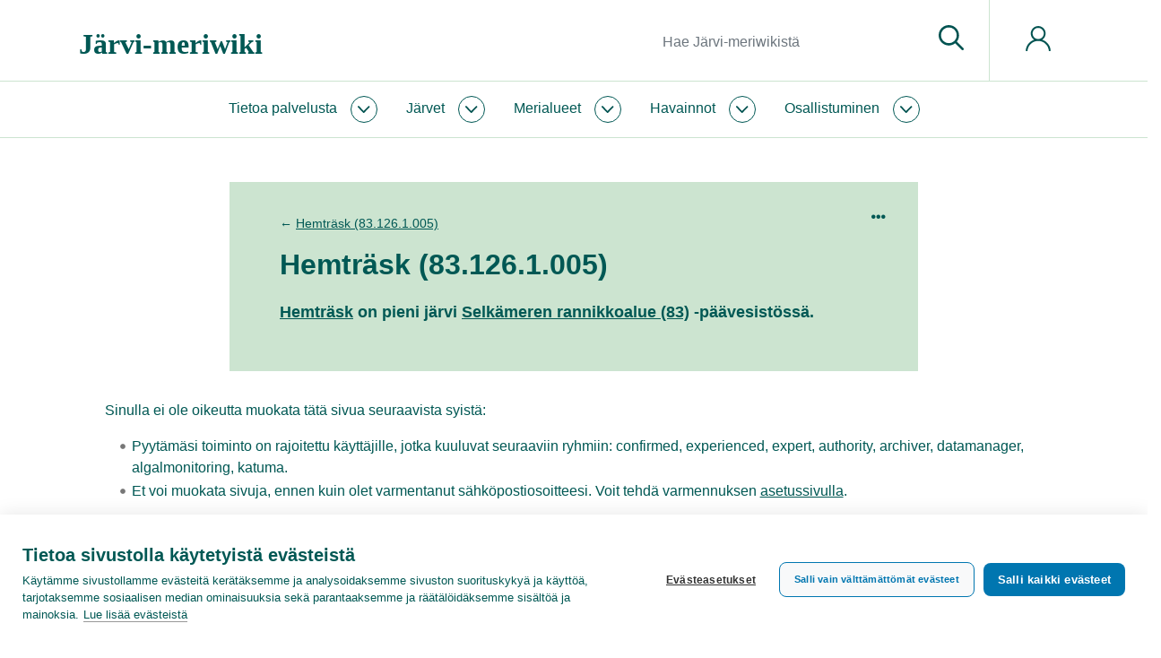

--- FILE ---
content_type: text/html; charset=UTF-8
request_url: https://www.jarviwiki.fi/w/index.php?title=Hemtr%C3%A4sk_(83.126.1.005)&action=edit
body_size: 29662
content:
<!DOCTYPE html>
<html class="client-nojs" lang="fi" dir="ltr">
<head>
<meta charset="UTF-8"/>
<title>Lähdekoodi sivulle Hemträsk (83.126.1.005) – Järvi-meriwiki</title>
<script>document.documentElement.className="client-js";RLCONF={"wgBreakFrames":false,"wgSeparatorTransformTable":[",\t."," \t,"],"wgDigitTransformTable":["",""],"wgDefaultDateFormat":"fi normal","wgMonthNames":["","tammikuu","helmikuu","maaliskuu","huhtikuu","toukokuu","kesäkuu","heinäkuu","elokuu","syyskuu","lokakuu","marraskuu","joulukuu"],"wgRequestId":"be8f7404fdf32f3fe99a825e","wgCSPNonce":false,"wgCanonicalNamespace":"","wgCanonicalSpecialPageName":false,"wgNamespaceNumber":0,"wgPageName":"Hemträsk_(83.126.1.005)","wgTitle":"Hemträsk (83.126.1.005)","wgCurRevisionId":18926,"wgRevisionId":0,"wgArticleId":18300,"wgIsArticle":false,"wgIsRedirect":false,"wgAction":"edit","wgUserName":null,"wgUserGroups":["*"],"wgCategories":[],"wgPageContentLanguage":"fi","wgPageContentModel":"wikitext","wgRelevantPageName":"Hemträsk_(83.126.1.005)","wgRelevantArticleId":18300,"wgIsProbablyEditable":false,"wgRelevantPageIsProbablyEditable":false,"wgRestrictionEdit":[],"wgRestrictionMove":[],
"wgPageFormsTargetName":null,"wgPageFormsAutocompleteValues":[],"wgPageFormsAutocompleteOnAllChars":false,"wgPageFormsFieldProperties":[],"wgPageFormsCargoFields":[],"wgPageFormsDependentFields":[],"wgPageFormsCalendarValues":[],"wgPageFormsCalendarParams":[],"wgPageFormsCalendarHTML":null,"wgPageFormsGridValues":[],"wgPageFormsGridParams":[],"wgPageFormsContLangYes":null,"wgPageFormsContLangNo":null,"wgPageFormsContLangMonths":[],"wgPageFormsHeightForMinimizingInstances":1,"wgPageFormsShowOnSelect":[],"wgPageFormsScriptPath":"/w/extensions/PageForms","edgValues":null,"wgPageFormsEDSettings":null,"wgAmericanDates":false,"srfFilteredConfig":null,"egMapsScriptPath":"/w/extensions/Maps/","egMapsDebugJS":false,"egMapsAvailableServices":["leaflet","googlemaps3"],"egMapsLeafletLayersApiKeys":{"MapBox":"","MapQuestOpen":"","Thunderforest":"","GeoportailFrance":""},"wgMediaViewerOnClick":true,"wgMediaViewerEnabledByDefault":true,"wgULSAcceptLanguageList":[],"wgULSCurrentAutonym":"suomi",
"wgULSPosition":"personal","wgULSisCompactLinksEnabled":true};RLSTATE={"site.styles":"ready","user.styles":"ready","user":"ready","user.options":"loading","mediawiki.ui.button":"ready","skins.chameleon":"ready","zzz.ext.bootstrap.styles":"ready","ext.smw.style":"ready","ext.smw.tooltip.styles":"ready","ext.srf.styles":"ready","ext.uls.pt":"ready"};RLPAGEMODULES=["mediawiki.action.edit.collapsibleFooter","site","mediawiki.page.ready","ext.uls.compactlinks","ext.uls.interface","ext.bootstrap.scripts"];</script>
<script>(RLQ=window.RLQ||[]).push(function(){mw.loader.implement("user.options@12s5i",function($,jQuery,require,module){mw.user.tokens.set({"patrolToken":"+\\","watchToken":"+\\","csrfToken":"+\\"});});});</script>
<link rel="stylesheet" href="/w/load.php?lang=fi&amp;modules=ext.smw.style%7Cext.smw.tooltip.styles%7Cext.srf.styles%7Cext.uls.pt%7Cmediawiki.ui.button%7Cskins.chameleon%7Czzz.ext.bootstrap.styles&amp;only=styles&amp;skin=chameleon"/>
<script async="" src="/w/load.php?lang=fi&amp;modules=startup&amp;only=scripts&amp;raw=1&amp;skin=chameleon"></script>
<meta name="ResourceLoaderDynamicStyles" content=""/>
<link rel="stylesheet" href="/w/load.php?lang=fi&amp;modules=site.styles&amp;only=styles&amp;skin=chameleon"/>
<meta name="generator" content="MediaWiki 1.39.10"/>
<meta name="robots" content="noindex,nofollow"/>
<meta name="format-detection" content="telephone=no"/>
<meta name="keywords" content="Hemträsk, järvi"/>
<meta name="twitter:card" content="summary_large_image"/>
<meta name="viewport" content="width=1000"/>
<meta name="viewport" content="width=device-width, initial-scale=1, shrink-to-fit=no"/>
<link rel="alternate" type="application/rdf+xml" title="Hemträsk (83.126.1.005)" href="/w/index.php?title=Toiminnot:RDF-vienti/Hemtr%C3%A4sk_(83.126.1.005)&amp;xmlmime=rdf"/>
<link rel="icon" href="/favicon.ico"/>
<link rel="search" type="application/opensearchdescription+xml" href="/w/opensearch_desc.php" title="Järvi-meriwiki (fi)"/>
<link rel="EditURI" type="application/rsd+xml" href="https://www.jarviwiki.fi/w/api.php?action=rsd"/>
<link rel="license" href="https://creativecommons.org/licenses/by/4.0/"/>
<meta name="msvalidate.01" content="03D8D10356E59B099E2393B0765B5C54" /><link rel="icon" href="/w/favicon.ico">
<!-- Google Tag Manager -->
<script>(function(w,d,s,l,i){w[l]=w[l]||[];w[l].push({'gtm.start':
new Date().getTime(),event:'gtm.js'});var f=d.getElementsByTagName(s)[0],
j=d.createElement(s),dl=l!='dataLayer'?'&l='+l:'';j.async=true;j.src=
'https://www.googletagmanager.com/gtm.js?id='+i+dl;f.parentNode.insertBefore(j,f);
})(window,document,'script','dataLayer','GTM-WL4PSBV');</script>
<!-- End Google Tag Manager -->
<meta property="og:title" content="Hemträsk (83.126.1.005)"/>
<meta property="og:site_name" content="Järvi-meriwiki"/>
<meta property="og:url" content="https://www.jarviwiki.fi/wiki/Hemtr%C3%A4sk_(83.126.1.005)"/>
<meta property="og:image" content="https://www.jarviwiki.fi/w/resources/assets/jarvi-meriwiki_logo_fi.png"/>
<meta property="article:tag" content="Hemträsk, järvi"/>
<meta property="article:modified_time" content="2011-02-01T00:00:00Z"/>
<meta property="article:published_time" content="2011-02-01T00:00:00Z"/>
<script type="application/ld+json">{"@context":"http:\/\/schema.org","@type":"Article","name":"L\u00e4hdekoodi sivulle Hemtr\u00e4sk (83.126.1.005) \u2013 J\u00e4rvi-meriwiki","headline":"L\u00e4hdekoodi sivulle Hemtr\u00e4sk (83.126.1.005) \u2013 J\u00e4rvi-meriwiki","mainEntityOfPage":"L\u00e4hdekoodi sivulle Hemtr\u00e4sk (83.126.1.005)","identifier":"https:\/\/www.jarviwiki.fi\/wiki\/Hemtr%C3%A4sk_(83.126.1.005)","url":"https:\/\/www.jarviwiki.fi\/wiki\/Hemtr%C3%A4sk_(83.126.1.005)","keywords":"Hemtr\u00e4sk, j\u00e4rvi","dateModified":"2011-02-01T00:00:00Z","datePublished":"2011-02-01T00:00:00Z","image":{"@type":"ImageObject","url":"https:\/\/www.jarviwiki.fi\/w\/resources\/assets\/jarvi-meriwiki_logo_fi.png"},"author":{"@type":"Organization","name":"J\u00e4rvi-meriwiki","url":"https:\/\/www.jarviwiki.fi","logo":{"@type":"ImageObject","url":"https:\/\/www.jarviwiki.fi\/w\/resources\/assets\/jarvi-meriwiki_logo_fi.png","caption":"J\u00e4rvi-meriwiki"}},"publisher":{"@type":"Organization","name":"J\u00e4rvi-meriwiki","url":"https:\/\/www.jarviwiki.fi","logo":{"@type":"ImageObject","url":"https:\/\/www.jarviwiki.fi\/w\/resources\/assets\/jarvi-meriwiki_logo_fi.png","caption":"J\u00e4rvi-meriwiki"}},"potentialAction":{"@type":"SearchAction","target":"https:\/\/www.jarviwiki.fi\/w\/index.php?title=Toiminnot:Search&search={search_term}","query-input":"required name=search_term"}}</script>
</head>
<body class="mediawiki ltr sitedir-ltr mw-hide-empty-elt ns-0 ns-subject page-Hemträsk_83_126_1_005 rootpage-Hemträsk_83_126_1_005 layout-keitele skin-chameleon action-edit">
	<div class="header">
		<div class="top-bar keitele-sitenotice-container">
			<div class="row">
				<div class="col-auto mx-auto col">

				</div>
			</div>
		</div>
		<div class="top-bar keitele-brand-container"><div id="jump-to-content" class="mw-jump jump-to-nav jump-to-content"><a href="#main-content">Siirry sisältöön</a></div>
			<div class="container">
				<div class="no-gutters h100 row">
					<div class="d-block col-9 col-md-5 col-xl-5 text-left align-self-center h100 col">
						<!-- logo and main page link -->
						<div id="p-logo" class="p-logo" role="banner">
							<a href="/wiki/Etusivu" title="Etusivu"><div><span style="font-family: Poppins; font-weight: 600; font-size: 32px; line-height: normal;">Järvi-meriwiki</span></div></a>
						</div>
					</div>
					<div class="d-none d-md-block col col-md-5 col-xl-6 p-3 keitele-search-container text-right h100 align-self-center">
						<!-- search form -->
						<div  id="p-search" class="p-search pull-right" role="search"  >
							<form  id="searchform" class="mw-search" action="/w/index.php" >
								<input type="hidden" name="title" value=" Toiminnot:Haku" />
								<div class="input-group">
									<input type="search" name="search" placeholder="Hae Järvi-meriwikistä" aria-label="Hae Järvi-meriwikistä" autocapitalize="sentences" title="Hae Järvi-meriwikistä [f]" accesskey="f" id="searchInput" class="form-control"/>
									<div class="input-group-append">
										<button value="Siirry" id="searchGoButton" name="go" type="submit" class="search-btn searchGoButton" aria-label="Siirry sivulle" title="Siirry sivulle, joka on tarkalleen tällä nimellä"></button>
									</div>
								</div>
							</form>
						</div>
					</div>
					<div class="d-block col-3 col-md-2 col-xl-1 keitele-pt-container text-left Xh100 Xalign-self-center col">
						<div class="h100 row">
							<div class="align-self-center col">
								<!-- navigation bar -->
								<nav class="p-navbar collapsible navbar-expand dropdown-menu-right" role="navigation" id="mw-navigation">
									<button type="button" class="navbar-toggler collapsed" data-toggle="collapse" data-target="#i9hdylek0d"></button>
									<div class="collapse navbar-collapse i9hdylek0d" id="i9hdylek0d">
										<div class="navbar-nav">
										
										<!-- personal tools -->
										<div class="navbar-tools navbar-nav" >
											<div class="navbar-tool dropdown">
												<a class="navbar-usernotloggedin" href="#" data-toggle="dropdown" data-boundary="viewport" title="Et ole kirjautunut sisään.">
												</a>
												<div class="p-personal-tools dropdown-menu dropdown-menu-right">
													<div id="pt-uls" class="mw-list-item active"><a class="uls-trigger pt-uls" href="#">suomi</a></div>
													<div id="pt-createaccount" class="mw-list-item"><a href="/w/index.php?title=Toiminnot:Luo_tunnus&amp;returnto=Hemtr%C3%A4sk+%2883.126.1.005%29&amp;returntoquery=action%3Dedit" title="On suositeltavaa luoda käyttäjätunnus ja kirjautua sisään. Se ei kuitenkaan ole pakollista." class="pt-createaccount">Luo tunnus</a></div>
													<div id="pt-login" class="mw-list-item"><a href="/w/index.php?title=Toiminnot:Kirjaudu_sis%C3%A4%C3%A4n&amp;returnto=Hemtr%C3%A4sk+%2883.126.1.005%29&amp;returntoquery=action%3Dedit" title="On suositeltavaa kirjautua sisään. Se ei kuitenkaan ole pakollista. [o]" accesskey="o" class="pt-login">Kirjaudu sisään</a></div>
												</div>
											</div>
										</div>
										</div>
									</div>
								</nav>
							</div>
						</div>
					</div>
				</div>
			</div>
		</div>
		<div class="nav-nar keitele-menu-container">
			<div class="p-0 container-fluid">
				<div class="row">
					<div class="col-12 col">
						<div class="container">
							<div class="no-gutters row">
								<div class="col-9 col-md-12 col">
									<div class="container p-0">
										<!-- navigation bar -->
										<nav class="p-navbar collapsible" role="navigation" id="mw-navigation-i9hdylek1h">
											<button type="button" class="navbar-toggler collapsed" data-toggle="collapse" data-target="#i9hdylenvd"></button>
											<div class="collapse navbar-collapse i9hdylenvd" id="i9hdylenvd">
												<div class="navbar-nav">
													<!-- Jw-About -->
													<div class="nav-item dropdown p-Jw-About-dropdown">
														<a href="#" class="nav-link dropdown-toggle p-Jw-About-toggle" data-toggle="dropdown" data-boundary="viewport">Tietoa palvelusta</a>
														<div class="dropdown-menu p-Jw-About" id="p-Jw-About">
															<div id="n-aboutsite" class="mw-list-item"><a href="/wiki/J%C3%A4rviwiki:Tietoa_palvelusta" class="nav-link n-aboutsite">Tietoa Järvi-meriwikistä</a></div>
															<div id="n-Järvi-meriwikin-säännöt" class="mw-list-item"><a href="/wiki/J%C3%A4rviwiki:S%C3%A4%C3%A4nn%C3%B6t" class="nav-link n-Järvi-meriwikin-säännöt">Järvi-meriwikin säännöt</a></div>
															<div id="n-Tekijänoikeudet" class="mw-list-item"><a href="/wiki/J%C3%A4rviwiki:Tekij%C3%A4noikeudet" class="nav-link n-Tekijänoikeudet">Tekijänoikeudet</a></div>
															<div id="n-Tietosuojakäytäntö" class="mw-list-item"><a href="/wiki/J%C3%A4rviwiki:Tietosuojak%C3%A4yt%C3%A4nt%C3%B6" class="nav-link n-Tietosuojakäytäntö">Tietosuojakäytäntö</a></div>
															<div id="n-Saavutettavuusseloste" class="mw-list-item"><a href="/wiki/J%C3%A4rviwiki:Saavutettavuusseloste" class="nav-link n-Saavutettavuusseloste">Saavutettavuusseloste</a></div>
															<div id="n-help" class="mw-list-item"><a href="/wiki/J%C3%A4rviwiki:Ohje" title="Ohjeita" class="nav-link n-help">Ohje</a></div>
														</div>
													</div>
													<!-- Jw-Järvet -->
													<div class="nav-item dropdown p-Jw-Järvet-dropdown">
														<a href="#" class="nav-link dropdown-toggle p-Jw-Järvet-toggle" data-toggle="dropdown" data-boundary="viewport">Järvet</a>
														<div class="dropdown-menu p-Jw-Järvet" id="p-Jw-Järvet">
															<div id="n-Nimen-mukaan" class="mw-list-item"><a href="/wiki/J%C3%A4rvien_nimet" class="nav-link n-Nimen-mukaan">Nimen mukaan</a></div>
															<div id="n-Vesistöittäin" class="mw-list-item"><a href="/wiki/Suomen_p%C3%A4%C3%A4vesist%C3%B6t" class="nav-link n-Vesistöittäin">Vesistöittäin</a></div>
															<div id="n-Vesienhoitoalueittain" class="mw-list-item"><a href="/wiki/Vesienhoitoalueet" class="nav-link n-Vesienhoitoalueittain">Vesienhoitoalueittain</a></div>
															<div id="n-ELY-keskuksittain" class="mw-list-item"><a href="/wiki/ELY-keskukset" class="nav-link n-ELY-keskuksittain">ELY-keskuksittain</a></div>
															<div id="n-Maakunnittain" class="mw-list-item"><a href="/wiki/Suomen_maakunnat" class="nav-link n-Maakunnittain">Maakunnittain</a></div>
															<div id="n-Kunnittain" class="mw-list-item"><a href="/wiki/Suomen_kunnat" class="nav-link n-Kunnittain">Kunnittain</a></div>
														</div>
													</div>
													<!-- Jw-Merialueet -->
													<div class="nav-item dropdown p-Jw-Merialueet-dropdown">
														<a href="#" class="nav-link dropdown-toggle p-Jw-Merialueet-toggle" data-toggle="dropdown" data-boundary="viewport">Merialueet</a>
														<div class="dropdown-menu p-Jw-Merialueet" id="p-Jw-Merialueet">
															<div id="n-Rannikon-merialueet" class="mw-list-item"><a href="/wiki/Rannikon_merialueet" class="nav-link n-Rannikon-merialueet">Rannikon merialueet</a></div>
															<div id="n-Itämeri" class="mw-list-item"><a href="/wiki/It%C3%A4meri" class="nav-link n-Itämeri">Itämeri</a></div>
															<div id="n-Itämeri-sanakirja" class="mw-list-item"><a href="/wiki/It%C3%A4meri-sanakirja" class="nav-link n-Itämeri-sanakirja">Itämeri-sanakirja</a></div>
														</div>
													</div>
													<!-- Jw-Havainnot -->
													<div class="nav-item dropdown p-Jw-Havainnot-dropdown">
														<a href="#" class="nav-link dropdown-toggle p-Jw-Havainnot-toggle" data-toggle="dropdown" data-boundary="viewport">Havainnot</a>
														<div class="dropdown-menu p-Jw-Havainnot" id="p-Jw-Havainnot">
															<div id="n-Sinilevätilanne" class="mw-list-item"><a href="/wiki/Sinilev%C3%A4tilanne" class="nav-link n-Sinilevätilanne">Sinilevätilanne</a></div>
															<div id="n-Pintaveden-lämpötila" class="mw-list-item"><a href="/wiki/Pintaveden_l%C3%A4mp%C3%B6tila" class="nav-link n-Pintaveden-lämpötila">Pintaveden lämpötila</a></div>
															<div id="n-Jäätilanne" class="mw-list-item"><a href="/wiki/J%C3%A4%C3%A4tilanne" class="nav-link n-Jäätilanne">Jäätilanne</a></div>
															<div id="n-Näkösyvyys" class="mw-list-item"><a href="/wiki/N%C3%A4k%C3%B6syvyys" class="nav-link n-Näkösyvyys">Näkösyvyys</a></div>
															<div id="n-Vesirutto" class="mw-list-item"><a href="/wiki/Vesirutto" class="nav-link n-Vesirutto">Vesirutto</a></div>
															<div id="n-Meduusat" class="mw-list-item"><a href="/wiki/Meduusat" class="nav-link n-Meduusat">Meduusat</a></div>
															<div id="n-Roskaisuus" class="mw-list-item"><a href="/wiki/Roskaisuus" class="nav-link n-Roskaisuus">Roskaisuus</a></div>
															<div id="n-Havaintolähetti" class="mw-list-item"><a href="/wiki/Havaintol%C3%A4hetti" class="nav-link n-Havaintolähetti">Havaintolähetti</a></div>
														</div>
													</div>
													<!-- Jw-Osallistuminen -->
													<div class="nav-item dropdown p-Jw-Osallistuminen-dropdown">
														<a href="#" class="nav-link dropdown-toggle p-Jw-Osallistuminen-toggle" data-toggle="dropdown" data-boundary="viewport">Osallistuminen</a>
														<div class="dropdown-menu p-Jw-Osallistuminen" id="p-Jw-Osallistuminen">
															<div id="n-help" class="mw-list-item"><a href="/wiki/J%C3%A4rviwiki:Ohje" title="Ohjeita" class="nav-link n-help">Ohje</a></div>
															<div id="n-Kahvihuone" class="mw-list-item"><a href="/wiki/J%C3%A4rviwiki:Kahvihuone" class="nav-link n-Kahvihuone">Kahvihuone</a></div>
															<div id="n-Hiekkalaatikko" class="mw-list-item"><a href="/wiki/J%C3%A4rviwiki:Hiekkalaatikko" class="nav-link n-Hiekkalaatikko">Hiekkalaatikko</a></div>
															<div id="n-Havaintolähetti" class="mw-list-item"><a href="/wiki/Havaintol%C3%A4hetti" class="nav-link n-Havaintolähetti">Havaintolähetti</a></div>
															<div id="n-upload" class="mw-list-item"><a href="/wiki/Toiminnot:Tallenna" class="nav-link n-upload">Tallenna tiedosto</a></div>
														</div>
													</div>
												</div>
											</div>
										</nav>
									</div>
								</div>
								<div class="col-3 d-block d-md-none d-flex col">
									<!-- search button -->
									<div  id="jw-search-button-wrapper" class="p-search-button mx-auto align-self-center" role="button"  >
										<a  id="jw-search-button" class="mw-search-button search-btn" href="/mediawiki-1.39.10/index.php?title=Toiminnot:Haku&amp;profile=default&amp;search=&amp;fulltext=1" >
											
										</a>
									</div>
								</div>
							</div>
						</div>
					</div>
				</div>
			</div>
		</div>
	</div>
	<div class="main">
		<div class="p-0 container-fluid">
			<div class="keitele-hero-container" id="hero-container">
				<div class="contentHeader">
				<div id="hero-container-i9hdylepqf" class="hero-container, keitele-hero-container, hero-empty hero-container"></div>
			</div>
			</div>
		</div>
		<div class="container keitele-content-header p-0 herotype_empty">
			<div class="keitele-hero-tools">
			</div>
			<div class="keitele-pagetools-container pull-right">
				<!-- navigation bar -->
				<nav class="p-navbar not-collapsible" role="navigation" id="mw-navigation-i9hdyler34">
					<div class="navbar-nav">
					<!-- page tools -->
					<div class="navbar-tools navbar-nav mb-3 dropdown-menu-right">
						<div class="navbar-tool dropdown">
							<a data-toggle="dropdown" data-boundary="viewport" class="navbar-more-tools" href="#" title="Sivutyökalut"></a>
							<!-- Content navigation -->
							<div class="mb-3 dropdown-menu-right navbar-pagetools dropdown-menu p-contentnavigation" id="p-contentnavigation">
								<!-- namespaces -->
								<div id="ca-nstab-main" class="selected mw-list-item"><a href="/wiki/Hemtr%C3%A4sk_(83.126.1.005)" title="Näytä sisältösivu [c]" accesskey="c" class="selected ca-nstab-main">Sivu</a></div>
								<div id="ca-talk" class="mw-list-item"><a href="/wiki/Keskustelu:Hemtr%C3%A4sk_(83.126.1.005)" rel="discussion" title="Keskustele sisällöstä [t]" accesskey="t" class="ca-talk">Keskustelu</a></div>
								<!-- views -->
								<div id="ca-viewsource" class="selected mw-list-item"><a href="/w/index.php?title=Hemtr%C3%A4sk_(83.126.1.005)&amp;action=edit" title="Tämä sivu on suojattu muutoksilta.&#10;Voit katsella sivun lähteenä olevaa wikitekstiä. [e]" accesskey="e" class="selected ca-viewsource">Näytä lähdekoodi</a></div>
								<div id="ca-history" class="mw-list-item"><a href="/w/index.php?title=Hemtr%C3%A4sk_(83.126.1.005)&amp;action=history" title="Sivun aikaisemmat versiot [h]" accesskey="h" class="ca-history">Näytä historia</a></div>
							</div>
						</div>
					</div>
					</div>
				</nav>
			</div>
			<div class="keitele-content-title-excerpt">
					<div id="main-content" class="contentHeader main-content" 0="keiteleherotype_empty">
					<!-- subtitle line; used for various things like the subpage hierarchy -->
					<div id="contentSub" class="small contentSub">← <a href="/wiki/Hemtr%C3%A4sk_(83.126.1.005)" title="Hemträsk (83.126.1.005)">Hemträsk (83.126.1.005)</a></div>
					<!-- title of the page -->
					<h1 id="firstHeading" class="firstHeading">Hemträsk (83.126.1.005)</h1><div class="mw-parser-output"><p><a href="/wiki/Hemtr%C3%A4sk" title="Hemträsk">Hemträsk</a> on pieni järvi <a href="/wiki/Selk%C3%A4meren_rannikkoalue_(83)" title="Selkämeren rannikkoalue (83)">Selkämeren rannikkoalue (83)</a> -päävesistössä. 
</p></div><div id="sub-content-header-container" class="sub-content-header-container"></div>
				</div>
			</div>
		</div>
		<div class="container">
			<div class="row">
				<div class="col">
					<!-- start the content area -->
					<div id="content" class="mw-body content"><a id="top" class="top"></a>
						<div id="mw-indicators" class="mw-indicators"></div>
						<div id="bodyContent" class="bodyContent">
							<!-- body text -->

							<div id="mw-content-text" class="mw-body-content"><p>Sinulla ei ole oikeutta muokata tätä sivua seuraavista syistä:
</p>
<ul class="permissions-errors">
<li>Pyytämäsi toiminto on rajoitettu käyttäjille, jotka kuuluvat seuraaviin ryhmiin: confirmed, experienced, expert, authority, archiver, datamanager, algalmonitoring, katuma.</li>
<li>Et voi muokata sivuja, ennen kuin olet varmentanut sähköpostiosoitteesi. Voit tehdä varmennuksen <a href="/wiki/Toiminnot:Asetukset" title="Toiminnot:Asetukset">asetussivulla</a>.</li>
</ul><hr />
<p>Voit katsoa ja kopioida tämän sivun lähdetekstiä.
</p><textarea readonly="" accesskey="," id="wpTextbox1" cols="80" rows="25" style="" class="mw-editfont-monospace" lang="fi" dir="ltr" name="wpTextbox1">{{Järvi}} &lt;!-- Älä poista tätä riviä -->

==Järven erityispiirteet==

==Nykytila ja suojelu==

==Kalat, linnut ja muu vesiluonto==

==Asutus ja vesistön käyttötavat==

==Tarut ja tositarinat==

==Aiheesta muualla==
</textarea><div class="templatesUsed"><div class="mw-templatesUsedExplanation"><p>Tällä sivulla käytetyt mallineet:
</p></div><ul>
<li><a href="/wiki/Malline:Ask/J%C3%A4rvi-ingressi" title="Malline:Ask/Järvi-ingressi">Malline:Ask/Järvi-ingressi</a> (<a href="/w/index.php?title=Malline:Ask/J%C3%A4rvi-ingressi&amp;action=edit" title="Malline:Ask/Järvi-ingressi">näytä wikiteksti</a>) </li><li><a href="/wiki/Malline:JwCardPad" title="Malline:JwCardPad">Malline:JwCardPad</a> (<a href="/w/index.php?title=Malline:JwCardPad&amp;action=edit" title="Malline:JwCardPad">näytä wikiteksti</a>) </li><li><a href="/wiki/Malline:J%C3%A4rvi" title="Malline:Järvi">Malline:Järvi</a> (<a href="/w/index.php?title=Malline:J%C3%A4rvi&amp;action=edit" title="Malline:Järvi">näytä wikiteksti</a>) </li><li><a href="/wiki/Malline:J%C3%A4rvi/Havaintotilanne" title="Malline:Järvi/Havaintotilanne">Malline:Järvi/Havaintotilanne</a> (<a href="/w/index.php?title=Malline:J%C3%A4rvi/Havaintotilanne&amp;action=edit" title="Malline:Järvi/Havaintotilanne">näytä wikiteksti</a>) </li><li><a href="/wiki/Malline:J%C3%A4rvi/Ingressi" title="Malline:Järvi/Ingressi">Malline:Järvi/Ingressi</a> (<a href="/w/index.php?title=Malline:J%C3%A4rvi/Ingressi&amp;action=edit" title="Malline:Järvi/Ingressi">näytä wikiteksti</a>) </li><li><a href="/wiki/Malline:J%C3%A4rvi/Kartta" title="Malline:Järvi/Kartta">Malline:Järvi/Kartta</a> (<a href="/w/index.php?title=Malline:J%C3%A4rvi/Kartta&amp;action=edit" title="Malline:Järvi/Kartta">näytä wikiteksti</a>) </li><li><a href="/wiki/Malline:J%C3%A4rvi/Muokkaamaton" title="Malline:Järvi/Muokkaamaton">Malline:Järvi/Muokkaamaton</a> (<a href="/w/index.php?title=Malline:J%C3%A4rvi/Muokkaamaton&amp;action=edit" title="Malline:Järvi/Muokkaamaton">näytä wikiteksti</a>) </li><li><a href="/wiki/Malline:J%C3%A4rvi/Sivuvalikko" title="Malline:Järvi/Sivuvalikko">Malline:Järvi/Sivuvalikko</a> (<a href="/w/index.php?title=Malline:J%C3%A4rvi/Sivuvalikko&amp;action=edit" title="Malline:Järvi/Sivuvalikko">näytä wikiteksti</a>) </li><li><a href="/wiki/Malline:J%C3%A4rvi/Tapahtumat" title="Malline:Järvi/Tapahtumat">Malline:Järvi/Tapahtumat</a> (<a href="/w/index.php?title=Malline:J%C3%A4rvi/Tapahtumat&amp;action=edit" title="Malline:Järvi/Tapahtumat">näytä wikiteksti</a>) </li><li><a href="/wiki/Malline:J%C3%A4rvi/Valokuvat" title="Malline:Järvi/Valokuvat">Malline:Järvi/Valokuvat</a> (<a href="/w/index.php?title=Malline:J%C3%A4rvi/Valokuvat&amp;action=edit" title="Malline:Järvi/Valokuvat">näytä wikiteksti</a>) </li><li><a href="/wiki/Malline:Locked_data" title="Malline:Locked data">Malline:Locked data</a> (<a href="/w/index.php?title=Malline:Locked_data&amp;action=edit" title="Malline:Locked data">näytä wikiteksti</a>) </li><li><a href="/wiki/S_Data:J%C3%A4rvi" title="S Data:Järvi">S Data:Järvi</a> (<a href="/w/index.php?title=S_Data:J%C3%A4rvi&amp;action=edit" title="S Data:Järvi">näytä wikiteksti</a>) </li><li><a href="/wiki/S_Data:J%C3%A4rvi/Hemtr%C3%A4sk_(83.126.1.005)" title="S Data:Järvi/Hemträsk (83.126.1.005)">S Data:Järvi/Hemträsk (83.126.1.005)</a> (<a href="/w/index.php?title=S_Data:J%C3%A4rvi/Hemtr%C3%A4sk_(83.126.1.005)&amp;action=edit" title="S Data:Järvi/Hemträsk (83.126.1.005)">näytä wikiteksti</a>) </li></ul></div><p id="mw-returnto">Palaa sivulle <a href="/wiki/Hemtr%C3%A4sk_(83.126.1.005)" title="Hemträsk (83.126.1.005)">Hemträsk (83.126.1.005)</a>.</p>
</div><div class="printfooter">
Noudettu kohteesta ”<a dir="ltr" href="https://www.jarviwiki.fi/wiki/Hemträsk_(83.126.1.005)">https://www.jarviwiki.fi/wiki/Hemträsk_(83.126.1.005)</a>”</div>

							<!-- end body text -->
							<!-- data blocks which should go somewhere after the body text, but not before the catlinks block-->
							
						</div><div id="catlinks" class="catlinks" data-mw="interface"><div id="mw-normal-catlinks" class="mw-normal-catlinks"><div class="card JwCard mb-2"><div class="card-header"><a class="card-link collapsed" data-toggle="collapse" href="#catlinks-collapsed">Sivun tiedot <svg class="icon" aria-hidden="true"><use xlink:href="/mediawiki-1.39.10/resources/assets/syke-icons.svg?v=1.1#plus-circle"></use>
</svg></a></div><div id="catlinks-collapsed" class="collapse hide"><div class="card-body"><p></p></div></div></div></div></div>
					</div>
				</div>
			</div>
		</div>
	</div>
	<div class="footer keitele-footer-container">
		<div class="container">
			<div class="row">
				<div class="col-12 col-md-7 p-3 col">
					<!-- footer links -->
					<div id="footer-info" class="footer-info">
						<!-- info -->
						<div>Järvi-meriwiki on Suomen ympäristökeskuksen (Syke) ylläpitämä kaikille avoin wikipalvelu Suomen järvistä, rannikon merialueista ja muista vesistöistä. Syke on saanut rahoitusta palvelun kehittämiseen Maa- ja vesitekniikan tuki ry:ltä sekä EU:n Life-rahastosta.</div>
					</div>
				</div>
				<div class="col-12 col-md-5 p-3 col">
					<!-- places -->
				<ul id="footer-places" class="footer-places">
					<li><a href="/wiki/J%C3%A4rviwiki:Tietoa_palvelusta">Tietoa Järvi-meriwikistä</a></li>
					<li><a href="/wiki/J%C3%A4rviwiki:Vastuuvapaus">Vastuuvapaus</a></li>
					<li><a href="/wiki/J%C3%A4rviwiki:Tietosuojak%C3%A4yt%C3%A4nt%C3%B6">Tietosuojakäytäntö</a></li>
					<li><a href="https://www.jarviwiki.fi/wiki/J%C3%A4rviwiki:Saavutettavuusseloste">Saavutettavuusseloste</a></li>
					<li><a href="https://www.jarviwiki.fi/wiki/J%C3%A4rviwiki:Ev%C3%A4steet">Tietoa evästeistä</a></li>
					<li><a href="javascript:void 0" onclick="window.cookiehub.openSettings()">Evästeasetukset</a></li>
					<li><a href="https://www.syke.fi/fi/form/feedback-form?referrer=/fi/jarvi-meriwiki">Lähetä palautetta (syke.fi)</a></li>
				</ul>
				</div>
			</div>
			<div class="row">
				<div class="col">
					<div class="footer-logos"><div class="row"><div class="col col-12 col-md-4 d-flex justify-content-center align-self-center"><img class="img-fluid" src="/mediawiki-1.39.10/resources/assets/syke_bw.png" /></div><div class="col col-12 col-md-4 d-flex justify-content-center align-self-center"><img class="img-fluid" src="/mediawiki-1.39.10/resources/assets/gisbloom_bw.png" /></div><div class="col col-12 col-md-4 d-flex justify-content-center align-self-center"><img class="img-fluid" src="/mediawiki-1.39.10/resources/assets/mvtt_bw.png" /></div></div>
				</div>
				</div>
			</div>
		</div>
	</div><script>(RLQ=window.RLQ||[]).push(function(){mw.config.set({"wgPageParseReport":{"limitreport":{"cputime":"0.003","walltime":"0.004","ppvisitednodes":{"value":9,"limit":1000000},"postexpandincludesize":{"value":57,"limit":2097152},"templateargumentsize":{"value":0,"limit":2097152},"expansiondepth":{"value":2,"limit":100},"expensivefunctioncount":{"value":0,"limit":100},"unstrip-depth":{"value":0,"limit":20},"unstrip-size":{"value":0,"limit":5000000},"timingprofile":["100.00%    0.000      1 -total"]},"cachereport":{"timestamp":"20260120103718","ttl":86400,"transientcontent":false}}});mw.config.set({"wgBackendResponseTime":488});});</script>
</body>
</html>